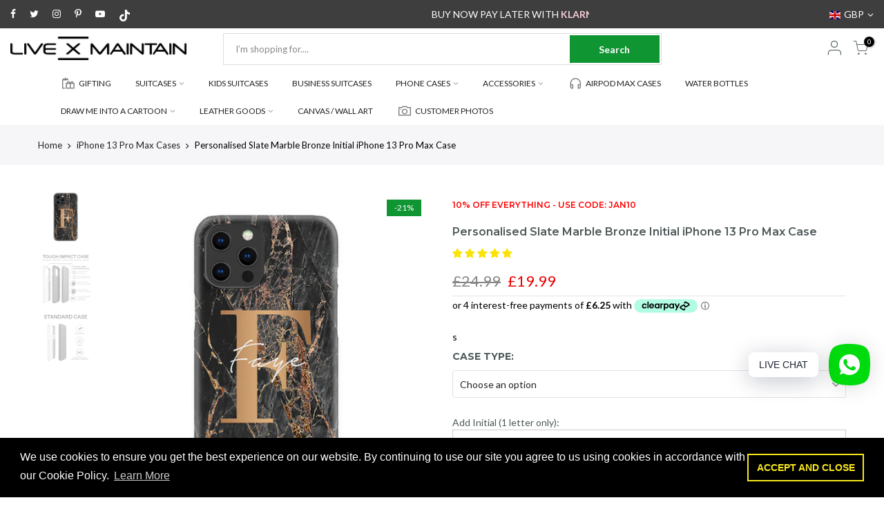

--- FILE ---
content_type: text/html; charset=utf-8
request_url: https://livexmaintain.com/products/personalised-slate-marble-bronze-initial-iphone-13-pro-max-case/?view=js_ppr
body_size: 2392
content:

<script type="application/json" id="ProductJson-template_ppr">{"id":6646025453646,"title":"Personalised Slate Marble Bronze Initial iPhone 13 Pro Max Case","handle":"personalised-slate-marble-bronze-initial-iphone-13-pro-max-case","description":"\n\u003cli\u003ePhone cases created and shipped within 24\/48 hours\u003c\/li\u003e\n \n\u003cp\u003e \u003c\/p\u003e\n\u003cmeta charset=\"utf-8\"\u003e\n\u003cp style=\"text-align: center;\"\u003e\u003cimg height=\"98\" width=\"326\" alt=\"\" src=\"\/\/cdn.shopify.com\/s\/files\/1\/1374\/9121\/files\/SHIPPING.png?v=1562605071\"\u003e\u003c\/p\u003e\n\u003cp style=\"text-align: center;\"\u003e\u003ciframe src=\"https:\/\/www.youtube.com\/embed\/48yhK9_Dhvg\" height=\"315\" width=\"560\" allowfullscreen=\"\" allow=\"accelerometer; autoplay; clipboard-write; encrypted-media; gyroscope; picture-in-picture\" frameborder=\"0\"\u003e\u003c\/iframe\u003e\u003c\/p\u003e\n\u003cmeta charset=\"utf-8\"\u003e\n\u003ch2 style=\"text-align: left;\"\u003e\u003cspan\u003e\u003c\/span\u003e\u003c\/h2\u003e\n\u003cp style=\"text-align: left;\"\u003e\u003cspan\u003eYou can personalise your phone case with your initials, your name or choose something random, the choice is yours, Just add it to the box above. \u003c\/span\u003eAny special requests, please send an email to contact@livexmaintain.com\u003c\/p\u003e\n\u003cp\u003e\u003cspan style=\"text-decoration: underline;\"\u003e\u003cstrong\u003eStandard Case\u003c\/strong\u003e\u003c\/span\u003e\u003c\/p\u003e\n\u003cul\u003e\n\u003cli class=\"li1\"\u003e\n\u003cspan class=\"s1\"\u003e\u003c\/span\u003eIntimate fit with minimal impact on overall device size\u003c\/li\u003e\n\u003cli class=\"li1\"\u003e\n\u003cspan class=\"s1\"\u003e\u003c\/span\u003eClear, open ports for connectivity\u003c\/li\u003e\n\u003cli class=\"li1\"\u003eProtects back and sides of your device from dirt, knocks and abrasions\u003cbr\u003e\u003cspan class=\"s1\"\u003e\u003c\/span\u003e\n\u003c\/li\u003e\n\u003cli\u003eLightweight and durable\u003c\/li\u003e\n\u003cli\u003eCompatible with wireless charging.\u003c\/li\u003e\n\u003cli\u003eMaterial: Hard plastic\u003c\/li\u003e\n\u003c\/ul\u003e\n\u003cp\u003e \u003c\/p\u003e\n\u003cp\u003e\u003cspan style=\"text-decoration: underline;\"\u003e \u003cstrong\u003eTough Impact Case\u003c\/strong\u003e\u003c\/span\u003e\u003c\/p\u003e\n\u003cul\u003e\n\u003cli\u003eDual layer case for extra protection.\u003c\/li\u003e\n\u003cli\u003ePolycarbonate outer shell.\u003c\/li\u003e\n\u003cli\u003eTPU liner for extra impact resistance.\u003c\/li\u003e\n\u003cli\u003eClear, open ports for connectivity.\u003c\/li\u003e\n\u003cli\u003eCompatible with wireless charging.\u003c\/li\u003e\n\u003cli\u003eMaterial: Hard plastic \u0026amp; TPU Liner\u003c\/li\u003e\n\u003c\/ul\u003e\n\u003cul class=\"ul1\"\u003e\u003c\/ul\u003e\n\u003c!-- split --\u003e\n\u003ch2\u003eDELIVERY \u0026amp; RETURNS\u003c\/h2\u003e\n\u003cmeta charset=\"utf-8\"\u003e\u003cmeta charset=\"utf-8\"\u003e\n\u003cp\u003e\u003cimg style=\"display: block; margin-left: auto; margin-right: auto;\" height=\"98\" width=\"326\" alt=\"\" src=\"https:\/\/cdn.shopify.com\/s\/files\/1\/1374\/9121\/files\/SHIPPING.png?v=1562605071\"\u003e\u003c\/p\u003e\n\u003cmeta charset=\"utf-8\"\u003e\n\u003cdiv style=\"text-align: center;\"\u003e\u003cstrong\u003eItems created and shipped within 24\/48hours\u003c\/strong\u003e\u003c\/div\u003e\n\u003cdiv style=\"text-align: center;\"\u003e\u003cstrong\u003e\u003c\/strong\u003e\u003c\/div\u003e\n\u003cp\u003eUK\u003c\/p\u003e\n\u003cul\u003e\n\u003cli\u003e\u003cspan\u003eCreated and shipped within 24\/48hours Via Royal Mail 1st Class Delivery.\u003c\/span\u003e\u003c\/li\u003e\n\u003cli\u003ePlease allow 3-5 working days for your personalised case to be uniquely made and delivered to you.\u003c\/li\u003e\n\u003c\/ul\u003e\n\u003cul\u003e\u003c\/ul\u003e\n\u003cp\u003e\u003cstrong\u003e\u003c\/strong\u003eUnited States\u003c\/p\u003e\n\u003cul\u003e\n\u003cli\u003e\u003cspan\u003eCreated and shipped within 24\/48hours Via USPS Standard Delivery.\u003c\/span\u003e\u003c\/li\u003e\n\u003cli\u003ePlease allow 5-7 working days for your personalised case to be uniquely made and delivered to you.\u003c\/li\u003e\n\u003c\/ul\u003e\n\u003cp\u003eAustralia\u003c\/p\u003e\n\u003cul\u003e\n\u003cli\u003e\u003cspan\u003eCreated and shipped within 24\/48hours Via Australia Post Delivery.\u003c\/span\u003e\u003c\/li\u003e\n\u003cli\u003ePlease allow 5-7 working days for your personalised case to be uniquely made and delivered to you.\u003c\/li\u003e\n\u003c\/ul\u003e\n\u003cp\u003eEurope\u003c\/p\u003e\n\u003cul\u003e\n\u003cli\u003eEurope \u0026amp; Ireland (5-7 working days)\u003c\/li\u003e\n\u003c\/ul\u003e\n\u003cp\u003eRest of the world\u003c\/p\u003e\n\u003cul\u003e\n\u003cli\u003eRest of the World (5-10 working days)\u003c\/li\u003e\n\u003c\/ul\u003e\n\u003cp\u003eWhen your order is ready we will send you a dispatch notification via email.\u003c\/p\u003e\n\u003cp\u003e\u003cstrong\u003e\u003cspan\u003ePLEASE NOTE\u003c\/span\u003e:\u003cspan\u003e \u003c\/span\u003e\u003c\/strong\u003ePlease ensure that all personalisation details entered are correct at the time of purchase as each item is uniquely\u003cspan\u003e \u003c\/span\u003epersonalised\u003cspan\u003e \u003c\/span\u003eto your specification and so cannot be exchanged or refunded at a later date.\u003c\/p\u003e","published_at":"2021-09-14T17:54:41+01:00","created_at":"2021-09-14T15:19:31+01:00","vendor":"LIVE x MAINTAIN Phone Case","type":"iPhone 13 Pro Max Case","tags":["design-Marble","iPhone Cases","Marble Cases"],"price":1999,"price_min":1999,"price_max":2499,"available":true,"price_varies":true,"compare_at_price":2499,"compare_at_price_min":2499,"compare_at_price_max":3124,"compare_at_price_varies":true,"variants":[{"id":39489112604750,"title":"Standard Case","option1":"Standard Case","option2":null,"option3":null,"sku":"IP13PM-CS-G","requires_shipping":true,"taxable":true,"featured_image":null,"available":true,"name":"Personalised Slate Marble Bronze Initial iPhone 13 Pro Max Case - Standard Case","public_title":"Standard Case","options":["Standard Case"],"price":1999,"weight":3000,"compare_at_price":2499,"inventory_quantity":-6,"inventory_management":null,"inventory_policy":"deny","barcode":"7456568","requires_selling_plan":false,"selling_plan_allocations":[]},{"id":39489112637518,"title":"Tough Impact Case (Extra Protection)","option1":"Tough Impact Case (Extra Protection)","option2":null,"option3":null,"sku":"IP13PM-TCB-CS-G","requires_shipping":true,"taxable":true,"featured_image":null,"available":true,"name":"Personalised Slate Marble Bronze Initial iPhone 13 Pro Max Case - Tough Impact Case (Extra Protection)","public_title":"Tough Impact Case (Extra Protection)","options":["Tough Impact Case (Extra Protection)"],"price":2499,"weight":3000,"compare_at_price":3124,"inventory_quantity":-12,"inventory_management":null,"inventory_policy":"deny","barcode":"7456594","requires_selling_plan":false,"selling_plan_allocations":[]}],"images":["\/\/livexmaintain.com\/cdn\/shop\/products\/Slate_47b07875-6221-4a84-88e3-b5e88a8b2918.jpg?v=1680047682","\/\/livexmaintain.com\/cdn\/shop\/products\/0870f0dc-8dac-45b8-a8f3-8e9f29ef657d_d320b747-04b8-4dba-aaf1-0163926899b0.jpg?v=1631629175","\/\/livexmaintain.com\/cdn\/shop\/products\/52a2b275-d758-4fc1-a011-73c95bd53dc6_32ce260c-7b4a-4606-b47a-3670e992d9e8.jpg?v=1631629175"],"featured_image":"\/\/livexmaintain.com\/cdn\/shop\/products\/Slate_47b07875-6221-4a84-88e3-b5e88a8b2918.jpg?v=1680047682","options":["Case Type"],"media":[{"alt":"Personalised Slate Marble Bronze Initial iPhone 13 Pro Max Case","id":20880085418062,"position":1,"preview_image":{"aspect_ratio":1.0,"height":700,"width":700,"src":"\/\/livexmaintain.com\/cdn\/shop\/products\/Slate_47b07875-6221-4a84-88e3-b5e88a8b2918.jpg?v=1680047682"},"aspect_ratio":1.0,"height":700,"media_type":"image","src":"\/\/livexmaintain.com\/cdn\/shop\/products\/Slate_47b07875-6221-4a84-88e3-b5e88a8b2918.jpg?v=1680047682","width":700},{"alt":null,"id":20880085450830,"position":2,"preview_image":{"aspect_ratio":1.0,"height":1000,"width":1000,"src":"\/\/livexmaintain.com\/cdn\/shop\/products\/0870f0dc-8dac-45b8-a8f3-8e9f29ef657d_d320b747-04b8-4dba-aaf1-0163926899b0.jpg?v=1631629175"},"aspect_ratio":1.0,"height":1000,"media_type":"image","src":"\/\/livexmaintain.com\/cdn\/shop\/products\/0870f0dc-8dac-45b8-a8f3-8e9f29ef657d_d320b747-04b8-4dba-aaf1-0163926899b0.jpg?v=1631629175","width":1000},{"alt":null,"id":20880085483598,"position":3,"preview_image":{"aspect_ratio":1.0,"height":1000,"width":1000,"src":"\/\/livexmaintain.com\/cdn\/shop\/products\/52a2b275-d758-4fc1-a011-73c95bd53dc6_32ce260c-7b4a-4606-b47a-3670e992d9e8.jpg?v=1631629175"},"aspect_ratio":1.0,"height":1000,"media_type":"image","src":"\/\/livexmaintain.com\/cdn\/shop\/products\/52a2b275-d758-4fc1-a011-73c95bd53dc6_32ce260c-7b4a-4606-b47a-3670e992d9e8.jpg?v=1631629175","width":1000}],"requires_selling_plan":false,"selling_plan_groups":[],"content":"\n\u003cli\u003ePhone cases created and shipped within 24\/48 hours\u003c\/li\u003e\n \n\u003cp\u003e \u003c\/p\u003e\n\u003cmeta charset=\"utf-8\"\u003e\n\u003cp style=\"text-align: center;\"\u003e\u003cimg height=\"98\" width=\"326\" alt=\"\" src=\"\/\/cdn.shopify.com\/s\/files\/1\/1374\/9121\/files\/SHIPPING.png?v=1562605071\"\u003e\u003c\/p\u003e\n\u003cp style=\"text-align: center;\"\u003e\u003ciframe src=\"https:\/\/www.youtube.com\/embed\/48yhK9_Dhvg\" height=\"315\" width=\"560\" allowfullscreen=\"\" allow=\"accelerometer; autoplay; clipboard-write; encrypted-media; gyroscope; picture-in-picture\" frameborder=\"0\"\u003e\u003c\/iframe\u003e\u003c\/p\u003e\n\u003cmeta charset=\"utf-8\"\u003e\n\u003ch2 style=\"text-align: left;\"\u003e\u003cspan\u003e\u003c\/span\u003e\u003c\/h2\u003e\n\u003cp style=\"text-align: left;\"\u003e\u003cspan\u003eYou can personalise your phone case with your initials, your name or choose something random, the choice is yours, Just add it to the box above. \u003c\/span\u003eAny special requests, please send an email to contact@livexmaintain.com\u003c\/p\u003e\n\u003cp\u003e\u003cspan style=\"text-decoration: underline;\"\u003e\u003cstrong\u003eStandard Case\u003c\/strong\u003e\u003c\/span\u003e\u003c\/p\u003e\n\u003cul\u003e\n\u003cli class=\"li1\"\u003e\n\u003cspan class=\"s1\"\u003e\u003c\/span\u003eIntimate fit with minimal impact on overall device size\u003c\/li\u003e\n\u003cli class=\"li1\"\u003e\n\u003cspan class=\"s1\"\u003e\u003c\/span\u003eClear, open ports for connectivity\u003c\/li\u003e\n\u003cli class=\"li1\"\u003eProtects back and sides of your device from dirt, knocks and abrasions\u003cbr\u003e\u003cspan class=\"s1\"\u003e\u003c\/span\u003e\n\u003c\/li\u003e\n\u003cli\u003eLightweight and durable\u003c\/li\u003e\n\u003cli\u003eCompatible with wireless charging.\u003c\/li\u003e\n\u003cli\u003eMaterial: Hard plastic\u003c\/li\u003e\n\u003c\/ul\u003e\n\u003cp\u003e \u003c\/p\u003e\n\u003cp\u003e\u003cspan style=\"text-decoration: underline;\"\u003e \u003cstrong\u003eTough Impact Case\u003c\/strong\u003e\u003c\/span\u003e\u003c\/p\u003e\n\u003cul\u003e\n\u003cli\u003eDual layer case for extra protection.\u003c\/li\u003e\n\u003cli\u003ePolycarbonate outer shell.\u003c\/li\u003e\n\u003cli\u003eTPU liner for extra impact resistance.\u003c\/li\u003e\n\u003cli\u003eClear, open ports for connectivity.\u003c\/li\u003e\n\u003cli\u003eCompatible with wireless charging.\u003c\/li\u003e\n\u003cli\u003eMaterial: Hard plastic \u0026amp; TPU Liner\u003c\/li\u003e\n\u003c\/ul\u003e\n\u003cul class=\"ul1\"\u003e\u003c\/ul\u003e\n\u003c!-- split --\u003e\n\u003ch2\u003eDELIVERY \u0026amp; RETURNS\u003c\/h2\u003e\n\u003cmeta charset=\"utf-8\"\u003e\u003cmeta charset=\"utf-8\"\u003e\n\u003cp\u003e\u003cimg style=\"display: block; margin-left: auto; margin-right: auto;\" height=\"98\" width=\"326\" alt=\"\" src=\"https:\/\/cdn.shopify.com\/s\/files\/1\/1374\/9121\/files\/SHIPPING.png?v=1562605071\"\u003e\u003c\/p\u003e\n\u003cmeta charset=\"utf-8\"\u003e\n\u003cdiv style=\"text-align: center;\"\u003e\u003cstrong\u003eItems created and shipped within 24\/48hours\u003c\/strong\u003e\u003c\/div\u003e\n\u003cdiv style=\"text-align: center;\"\u003e\u003cstrong\u003e\u003c\/strong\u003e\u003c\/div\u003e\n\u003cp\u003eUK\u003c\/p\u003e\n\u003cul\u003e\n\u003cli\u003e\u003cspan\u003eCreated and shipped within 24\/48hours Via Royal Mail 1st Class Delivery.\u003c\/span\u003e\u003c\/li\u003e\n\u003cli\u003ePlease allow 3-5 working days for your personalised case to be uniquely made and delivered to you.\u003c\/li\u003e\n\u003c\/ul\u003e\n\u003cul\u003e\u003c\/ul\u003e\n\u003cp\u003e\u003cstrong\u003e\u003c\/strong\u003eUnited States\u003c\/p\u003e\n\u003cul\u003e\n\u003cli\u003e\u003cspan\u003eCreated and shipped within 24\/48hours Via USPS Standard Delivery.\u003c\/span\u003e\u003c\/li\u003e\n\u003cli\u003ePlease allow 5-7 working days for your personalised case to be uniquely made and delivered to you.\u003c\/li\u003e\n\u003c\/ul\u003e\n\u003cp\u003eAustralia\u003c\/p\u003e\n\u003cul\u003e\n\u003cli\u003e\u003cspan\u003eCreated and shipped within 24\/48hours Via Australia Post Delivery.\u003c\/span\u003e\u003c\/li\u003e\n\u003cli\u003ePlease allow 5-7 working days for your personalised case to be uniquely made and delivered to you.\u003c\/li\u003e\n\u003c\/ul\u003e\n\u003cp\u003eEurope\u003c\/p\u003e\n\u003cul\u003e\n\u003cli\u003eEurope \u0026amp; Ireland (5-7 working days)\u003c\/li\u003e\n\u003c\/ul\u003e\n\u003cp\u003eRest of the world\u003c\/p\u003e\n\u003cul\u003e\n\u003cli\u003eRest of the World (5-10 working days)\u003c\/li\u003e\n\u003c\/ul\u003e\n\u003cp\u003eWhen your order is ready we will send you a dispatch notification via email.\u003c\/p\u003e\n\u003cp\u003e\u003cstrong\u003e\u003cspan\u003ePLEASE NOTE\u003c\/span\u003e:\u003cspan\u003e \u003c\/span\u003e\u003c\/strong\u003ePlease ensure that all personalisation details entered are correct at the time of purchase as each item is uniquely\u003cspan\u003e \u003c\/span\u003epersonalised\u003cspan\u003e \u003c\/span\u003eto your specification and so cannot be exchanged or refunded at a later date.\u003c\/p\u003e"}</script><script type="application/json" id="ProductJson-incoming_ppr">{"size_avai":[1,1],"tt_size_avai": 2,"ck_so_un": false,"ntsoldout": false,"unvariants": false,"remove_soldout": false,"variants": [{"inventory_quantity": -6,"mdid": null,"incoming": false,"next_incoming_date": null},{"ck_asdssa":"true ","inventory_quantity": -12,"mdid": null,"incoming": false,"next_incoming_date": null}]}</script> <script type="application/json" id="ModelJson-_ppr">[]</script><script type="application/json" id="NTsettingspr__ppr">{ "related_id":false, "recently_viewed":false, "ProductID":6646025453646, "PrHandle":"personalised-slate-marble-bronze-initial-iphone-13-pro-max-case", "cat_handle":null, "scrolltop":null,"ThreeSixty":false,"hashtag":"none", "access_token":"none", "username":"none"}</script>


--- FILE ---
content_type: text/javascript; charset=utf-8
request_url: https://livexmaintain.com/collections/iphone-13-pro-max-cases/products/personalised-slate-marble-bronze-initial-iphone-13-pro-max-case.js
body_size: 1831
content:
{"id":6646025453646,"title":"Personalised Slate Marble Bronze Initial iPhone 13 Pro Max Case","handle":"personalised-slate-marble-bronze-initial-iphone-13-pro-max-case","description":"\n\u003cli\u003ePhone cases created and shipped within 24\/48 hours\u003c\/li\u003e\n \n\u003cp\u003e \u003c\/p\u003e\n\u003cmeta charset=\"utf-8\"\u003e\n\u003cp style=\"text-align: center;\"\u003e\u003cimg height=\"98\" width=\"326\" alt=\"\" src=\"\/\/cdn.shopify.com\/s\/files\/1\/1374\/9121\/files\/SHIPPING.png?v=1562605071\"\u003e\u003c\/p\u003e\n\u003cp style=\"text-align: center;\"\u003e\u003ciframe src=\"https:\/\/www.youtube.com\/embed\/48yhK9_Dhvg\" height=\"315\" width=\"560\" allowfullscreen=\"\" allow=\"accelerometer; autoplay; clipboard-write; encrypted-media; gyroscope; picture-in-picture\" frameborder=\"0\"\u003e\u003c\/iframe\u003e\u003c\/p\u003e\n\u003cmeta charset=\"utf-8\"\u003e\n\u003ch2 style=\"text-align: left;\"\u003e\u003cspan\u003e\u003c\/span\u003e\u003c\/h2\u003e\n\u003cp style=\"text-align: left;\"\u003e\u003cspan\u003eYou can personalise your phone case with your initials, your name or choose something random, the choice is yours, Just add it to the box above. \u003c\/span\u003eAny special requests, please send an email to contact@livexmaintain.com\u003c\/p\u003e\n\u003cp\u003e\u003cspan style=\"text-decoration: underline;\"\u003e\u003cstrong\u003eStandard Case\u003c\/strong\u003e\u003c\/span\u003e\u003c\/p\u003e\n\u003cul\u003e\n\u003cli class=\"li1\"\u003e\n\u003cspan class=\"s1\"\u003e\u003c\/span\u003eIntimate fit with minimal impact on overall device size\u003c\/li\u003e\n\u003cli class=\"li1\"\u003e\n\u003cspan class=\"s1\"\u003e\u003c\/span\u003eClear, open ports for connectivity\u003c\/li\u003e\n\u003cli class=\"li1\"\u003eProtects back and sides of your device from dirt, knocks and abrasions\u003cbr\u003e\u003cspan class=\"s1\"\u003e\u003c\/span\u003e\n\u003c\/li\u003e\n\u003cli\u003eLightweight and durable\u003c\/li\u003e\n\u003cli\u003eCompatible with wireless charging.\u003c\/li\u003e\n\u003cli\u003eMaterial: Hard plastic\u003c\/li\u003e\n\u003c\/ul\u003e\n\u003cp\u003e \u003c\/p\u003e\n\u003cp\u003e\u003cspan style=\"text-decoration: underline;\"\u003e \u003cstrong\u003eTough Impact Case\u003c\/strong\u003e\u003c\/span\u003e\u003c\/p\u003e\n\u003cul\u003e\n\u003cli\u003eDual layer case for extra protection.\u003c\/li\u003e\n\u003cli\u003ePolycarbonate outer shell.\u003c\/li\u003e\n\u003cli\u003eTPU liner for extra impact resistance.\u003c\/li\u003e\n\u003cli\u003eClear, open ports for connectivity.\u003c\/li\u003e\n\u003cli\u003eCompatible with wireless charging.\u003c\/li\u003e\n\u003cli\u003eMaterial: Hard plastic \u0026amp; TPU Liner\u003c\/li\u003e\n\u003c\/ul\u003e\n\u003cul class=\"ul1\"\u003e\u003c\/ul\u003e\n\u003c!-- split --\u003e\n\u003ch2\u003eDELIVERY \u0026amp; RETURNS\u003c\/h2\u003e\n\u003cmeta charset=\"utf-8\"\u003e\u003cmeta charset=\"utf-8\"\u003e\n\u003cp\u003e\u003cimg style=\"display: block; margin-left: auto; margin-right: auto;\" height=\"98\" width=\"326\" alt=\"\" src=\"https:\/\/cdn.shopify.com\/s\/files\/1\/1374\/9121\/files\/SHIPPING.png?v=1562605071\"\u003e\u003c\/p\u003e\n\u003cmeta charset=\"utf-8\"\u003e\n\u003cdiv style=\"text-align: center;\"\u003e\u003cstrong\u003eItems created and shipped within 24\/48hours\u003c\/strong\u003e\u003c\/div\u003e\n\u003cdiv style=\"text-align: center;\"\u003e\u003cstrong\u003e\u003c\/strong\u003e\u003c\/div\u003e\n\u003cp\u003eUK\u003c\/p\u003e\n\u003cul\u003e\n\u003cli\u003e\u003cspan\u003eCreated and shipped within 24\/48hours Via Royal Mail 1st Class Delivery.\u003c\/span\u003e\u003c\/li\u003e\n\u003cli\u003ePlease allow 3-5 working days for your personalised case to be uniquely made and delivered to you.\u003c\/li\u003e\n\u003c\/ul\u003e\n\u003cul\u003e\u003c\/ul\u003e\n\u003cp\u003e\u003cstrong\u003e\u003c\/strong\u003eUnited States\u003c\/p\u003e\n\u003cul\u003e\n\u003cli\u003e\u003cspan\u003eCreated and shipped within 24\/48hours Via USPS Standard Delivery.\u003c\/span\u003e\u003c\/li\u003e\n\u003cli\u003ePlease allow 5-7 working days for your personalised case to be uniquely made and delivered to you.\u003c\/li\u003e\n\u003c\/ul\u003e\n\u003cp\u003eAustralia\u003c\/p\u003e\n\u003cul\u003e\n\u003cli\u003e\u003cspan\u003eCreated and shipped within 24\/48hours Via Australia Post Delivery.\u003c\/span\u003e\u003c\/li\u003e\n\u003cli\u003ePlease allow 5-7 working days for your personalised case to be uniquely made and delivered to you.\u003c\/li\u003e\n\u003c\/ul\u003e\n\u003cp\u003eEurope\u003c\/p\u003e\n\u003cul\u003e\n\u003cli\u003eEurope \u0026amp; Ireland (5-7 working days)\u003c\/li\u003e\n\u003c\/ul\u003e\n\u003cp\u003eRest of the world\u003c\/p\u003e\n\u003cul\u003e\n\u003cli\u003eRest of the World (5-10 working days)\u003c\/li\u003e\n\u003c\/ul\u003e\n\u003cp\u003eWhen your order is ready we will send you a dispatch notification via email.\u003c\/p\u003e\n\u003cp\u003e\u003cstrong\u003e\u003cspan\u003ePLEASE NOTE\u003c\/span\u003e:\u003cspan\u003e \u003c\/span\u003e\u003c\/strong\u003ePlease ensure that all personalisation details entered are correct at the time of purchase as each item is uniquely\u003cspan\u003e \u003c\/span\u003epersonalised\u003cspan\u003e \u003c\/span\u003eto your specification and so cannot be exchanged or refunded at a later date.\u003c\/p\u003e","published_at":"2021-09-14T17:54:41+01:00","created_at":"2021-09-14T15:19:31+01:00","vendor":"LIVE x MAINTAIN Phone Case","type":"iPhone 13 Pro Max Case","tags":["design-Marble","iPhone Cases","Marble Cases"],"price":1999,"price_min":1999,"price_max":2499,"available":true,"price_varies":true,"compare_at_price":2499,"compare_at_price_min":2499,"compare_at_price_max":3124,"compare_at_price_varies":true,"variants":[{"id":39489112604750,"title":"Standard Case","option1":"Standard Case","option2":null,"option3":null,"sku":"IP13PM-CS-G","requires_shipping":true,"taxable":true,"featured_image":null,"available":true,"name":"Personalised Slate Marble Bronze Initial iPhone 13 Pro Max Case - Standard Case","public_title":"Standard Case","options":["Standard Case"],"price":1999,"weight":3000,"compare_at_price":2499,"inventory_quantity":-6,"inventory_management":null,"inventory_policy":"deny","barcode":"7456568","requires_selling_plan":false,"selling_plan_allocations":[]},{"id":39489112637518,"title":"Tough Impact Case (Extra Protection)","option1":"Tough Impact Case (Extra Protection)","option2":null,"option3":null,"sku":"IP13PM-TCB-CS-G","requires_shipping":true,"taxable":true,"featured_image":null,"available":true,"name":"Personalised Slate Marble Bronze Initial iPhone 13 Pro Max Case - Tough Impact Case (Extra Protection)","public_title":"Tough Impact Case (Extra Protection)","options":["Tough Impact Case (Extra Protection)"],"price":2499,"weight":3000,"compare_at_price":3124,"inventory_quantity":-12,"inventory_management":null,"inventory_policy":"deny","barcode":"7456594","requires_selling_plan":false,"selling_plan_allocations":[]}],"images":["\/\/cdn.shopify.com\/s\/files\/1\/1374\/9121\/products\/Slate_47b07875-6221-4a84-88e3-b5e88a8b2918.jpg?v=1680047682","\/\/cdn.shopify.com\/s\/files\/1\/1374\/9121\/products\/0870f0dc-8dac-45b8-a8f3-8e9f29ef657d_d320b747-04b8-4dba-aaf1-0163926899b0.jpg?v=1631629175","\/\/cdn.shopify.com\/s\/files\/1\/1374\/9121\/products\/52a2b275-d758-4fc1-a011-73c95bd53dc6_32ce260c-7b4a-4606-b47a-3670e992d9e8.jpg?v=1631629175"],"featured_image":"\/\/cdn.shopify.com\/s\/files\/1\/1374\/9121\/products\/Slate_47b07875-6221-4a84-88e3-b5e88a8b2918.jpg?v=1680047682","options":[{"name":"Case Type","position":1,"values":["Standard Case","Tough Impact Case (Extra Protection)"]}],"url":"\/products\/personalised-slate-marble-bronze-initial-iphone-13-pro-max-case","media":[{"alt":"Personalised Slate Marble Bronze Initial iPhone 13 Pro Max Case","id":20880085418062,"position":1,"preview_image":{"aspect_ratio":1.0,"height":700,"width":700,"src":"https:\/\/cdn.shopify.com\/s\/files\/1\/1374\/9121\/products\/Slate_47b07875-6221-4a84-88e3-b5e88a8b2918.jpg?v=1680047682"},"aspect_ratio":1.0,"height":700,"media_type":"image","src":"https:\/\/cdn.shopify.com\/s\/files\/1\/1374\/9121\/products\/Slate_47b07875-6221-4a84-88e3-b5e88a8b2918.jpg?v=1680047682","width":700},{"alt":null,"id":20880085450830,"position":2,"preview_image":{"aspect_ratio":1.0,"height":1000,"width":1000,"src":"https:\/\/cdn.shopify.com\/s\/files\/1\/1374\/9121\/products\/0870f0dc-8dac-45b8-a8f3-8e9f29ef657d_d320b747-04b8-4dba-aaf1-0163926899b0.jpg?v=1631629175"},"aspect_ratio":1.0,"height":1000,"media_type":"image","src":"https:\/\/cdn.shopify.com\/s\/files\/1\/1374\/9121\/products\/0870f0dc-8dac-45b8-a8f3-8e9f29ef657d_d320b747-04b8-4dba-aaf1-0163926899b0.jpg?v=1631629175","width":1000},{"alt":null,"id":20880085483598,"position":3,"preview_image":{"aspect_ratio":1.0,"height":1000,"width":1000,"src":"https:\/\/cdn.shopify.com\/s\/files\/1\/1374\/9121\/products\/52a2b275-d758-4fc1-a011-73c95bd53dc6_32ce260c-7b4a-4606-b47a-3670e992d9e8.jpg?v=1631629175"},"aspect_ratio":1.0,"height":1000,"media_type":"image","src":"https:\/\/cdn.shopify.com\/s\/files\/1\/1374\/9121\/products\/52a2b275-d758-4fc1-a011-73c95bd53dc6_32ce260c-7b4a-4606-b47a-3670e992d9e8.jpg?v=1631629175","width":1000}],"requires_selling_plan":false,"selling_plan_groups":[]}